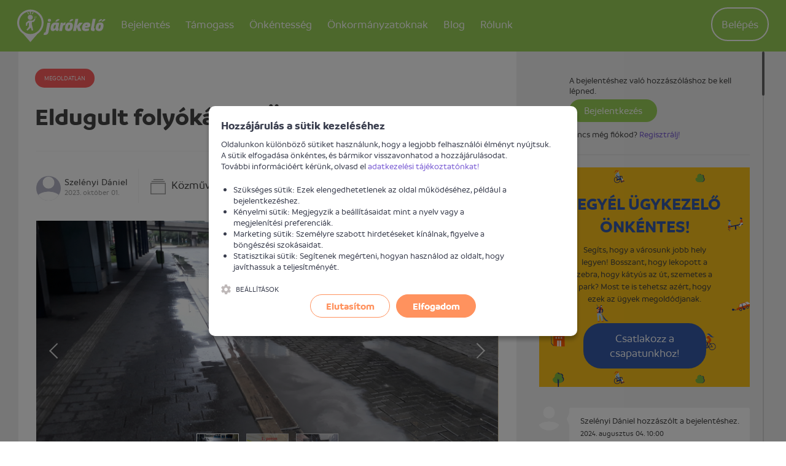

--- FILE ---
content_type: text/html; charset=UTF-8
request_url: https://jarokelo.hu/bejelentesek/budapest/131250/eldugult-folyokak-a-koki-n-20
body_size: 13773
content:

<!DOCTYPE html>
<html lang="hu">
<head>
    <title>Eldugult folyókák a KÖKI-n 2.0 - Járókelő.hu. Ha megosztod, megoldod. - Jarokelo.hu</title>
    <meta name="csrf-param" content="_csrf_c34af06ce6b84fd1eb22c8ce15d98e18">
<meta name="csrf-token" content="K3wAeIukPzTTTLEEOy-hBgoEvtC_GsVlPHnLJEvckvhdJUUNyfxLA7x1yEJcfJJ2bGfnkep4tAtrM6NDAYrolg==">
    <meta http-equiv="X-UA-Compatible" content="IE=edge">
    <meta charset="UTF-8"/>
    <meta name="viewport" content="width=device-width, initial-scale=1">
    <meta name="format-detection" content="telephone=no">
    <meta name="theme-color" content="#ffffff">
    <link rel="apple-touch-icon" sizes="180x180" href="/apple-touch-icon.png">
    <link rel="icon" type="image/png" href="/favicon-32x32.png" sizes="32x32">
    <link rel="icon" type="image/png" href="/favicon-16x16.png" sizes="16x16">
    <link rel="manifest" href="/manifest.json">
    <link rel="mask-icon" href="/safari-pinned-tab.svg" color="#5bbad5">
        <!-- Global site tag (gtag.js) - Google Analytics -->
    <script async src="https://www.googletagmanager.com/gtag/js?id=G-BE35YLZG64"></script>
    <script>
        window.dataLayer = window.dataLayer || [];
        function gtag(){dataLayer.push(arguments);}
        gtag('js', new Date());
        gtag('config', 'G-BE35YLZG64');
    </script>
    <meta name="author" content="Járókelő Egyesület">
<meta property="og:site_name" content="www.jarokelo.hu">
<meta property="og:title" content="Eldugult folyókák a KÖKI-n 2.0">
<meta name="description" content="FRISSÍTÉS: 2024.07.03.

Bejelentő válasza:
„Köszönöm a kiigazítást! Újabb megjegyzésem szolgáltató irányába: : ELDUGULTAK a folyókák, amint ahogy az már teljesen természetesnek tekintett körülmény az elmúlt években. Abban reménykedtem, hogy az elmúlt mintegy 4,5 év beszélgetése során ezt már sikerült értelmezni, de úgy látszik nem (Eredeti bejelentés: 2019. december 13. | https://jarokelo.hu/bejelentesek/budapest/56388/eldugult-folyokak-a-koki-n)

Tehát még egyszer kérném szépen, hogy a folyókák KITISZTÍTÁSÁRÓL szíveskedjenek intézkedni, köszönöm!”

-----

FRISSÍTÉS: 2024.05.31.

Bejelentő hozzászólása:
„Természetesen nem történt semmi.”

-----

Tisztelt Illetékes!


A jól bevált szokásoknak megfelelően, annak adekvát következményeként esőzéskor ismételten áll a tenger a Köki-n.

A jól ismert előzmények itt:
Eldugult folyókák a KÖKI-n
https://jarokelo.hu/bejelentesek/budapest/56388/eldugult-folyokak-a-koki-n

Nyilván a nyár végi, egyébként dicséretes nagytakarítás alkalmával nem sikerült a folyókákat is kitakarítani, pedig az FKF szakemberei pont ott álltak a pontosan megfelelő géppel a területen, lásd a cikkben: [Nyári nagytakarítást tartottak a KöKi-n - https://uj.kispest.hu/hirek/12299-nyari-nagytakaritast-tartottak-a-koki-n] 3. kép a cikkben, amit ide is betettem. De hát ugye a TMK fogalma manapság már nem ismeretes.

És akkor arról meg nyilván senki nem akar tudomást venni, hogy ez a vízállás milyen módon károsítja a buszok alatt futó burkolatot, stílszerűen mondva tengernyi plusz költséget okozva.

Megjegyzem, a 2. peron ügyében emlékezetes, hogy milyen arrogáns és a helyzetével visszaélő módon rázott le az illetékes:
Eldugult folyókák a KÖKI-n II. 2.0
https://jarokelo.hu/bejelentesek/budapest/72746/eldugult-folyokak-a-koki-n-ii

Ott sem változott és minden bizonnyal soha nem is fog, a helyzet.

Kérem a hiba elhárításáról intézkedni szíveskedjenek!

Tisztelettel:
Szelényi Dániel">
<meta property="og:description" content="FRISSÍTÉS: 2024.07.03.

Bejelentő válasza:
„Köszönöm a kiigazítást! Újabb megjegyzésem szolgáltató irányába: : ELDUGULTAK a folyókák, amint ahogy az már teljesen természetesnek tekintett körülmény az elmúlt években. Abban reménykedtem, hogy az elmúlt mintegy 4,5 év beszélgetése során ezt már sikerült értelmezni, de úgy látszik nem (Eredeti bejelentés: 2019. december 13. | https://jarokelo.hu/bejelentesek/budapest/56388/eldugult-folyokak-a-koki-n)

Tehát még egyszer kérném szépen, hogy a folyókák KITISZTÍTÁSÁRÓL szíveskedjenek intézkedni, köszönöm!”

-----

FRISSÍTÉS: 2024.05.31.

Bejelentő hozzászólása:
„Természetesen nem történt semmi.”

-----

Tisztelt Illetékes!


A jól bevált szokásoknak megfelelően, annak adekvát következményeként esőzéskor ismételten áll a tenger a Köki-n.

A jól ismert előzmények itt:
Eldugult folyókák a KÖKI-n
https://jarokelo.hu/bejelentesek/budapest/56388/eldugult-folyokak-a-koki-n

Nyilván a nyár végi, egyébként dicséretes nagytakarítás alkalmával nem sikerült a folyókákat is kitakarítani, pedig az FKF szakemberei pont ott álltak a pontosan megfelelő géppel a területen, lásd a cikkben: [Nyári nagytakarítást tartottak a KöKi-n - https://uj.kispest.hu/hirek/12299-nyari-nagytakaritast-tartottak-a-koki-n] 3. kép a cikkben, amit ide is betettem. De hát ugye a TMK fogalma manapság már nem ismeretes.

És akkor arról meg nyilván senki nem akar tudomást venni, hogy ez a vízállás milyen módon károsítja a buszok alatt futó burkolatot, stílszerűen mondva tengernyi plusz költséget okozva.

Megjegyzem, a 2. peron ügyében emlékezetes, hogy milyen arrogáns és a helyzetével visszaélő módon rázott le az illetékes:
Eldugult folyókák a KÖKI-n II. 2.0
https://jarokelo.hu/bejelentesek/budapest/72746/eldugult-folyokak-a-koki-n-ii

Ott sem változott és minden bizonnyal soha nem is fog, a helyzet.

Kérem a hiba elhárításáról intézkedni szíveskedjenek!

Tisztelettel:
Szelényi Dániel">
<meta property="og:app_id" content="1057533497615199">
<meta property="og:type" content="article">
<meta property="og:image" content="https://d1mkxvwtzddm9n.cloudfront.net/root/production/report/131/131250/medium/681681-651952f00dfee.jpg?1696158448">
<meta property="og:latitude" content="47.46303665">
<meta property="og:longitude" content="19.14888808">
<meta property="place:location:latitude" content="47.46303665">
<meta property="place:location:longitude" content="19.14888808">
<link href="/assets/b008201f/308ccb96/normalize-css/normalize.css" rel="stylesheet">
<link href="/assets/b008201f/308ccb96/dropzone/dist/basic.css" rel="stylesheet">
<link href="/assets/b008201f/308ccb96/dropzone/dist/dropzone.css" rel="stylesheet">
<link href="/assets/b008201f/308ccb96/lightgallery/dist/css/lightgallery.min.css" rel="stylesheet">
<link href="/assets/b008201f/308ccb96/owl.carousel/dist/assets/owl.carousel.min.css" rel="stylesheet">
<link href="/assets/b008201f/308ccb96/owl.carousel/dist/assets/owl.theme.default.min.css" rel="stylesheet">
<link href="/assets/b008201f/308ccb96/malihu-custom-scrollbar-plugin/jquery.mCustomScrollbar.min.css" rel="stylesheet">
<link href="/assets/3c942a11/efb3c8be/css/flex.css" rel="stylesheet">
<link href="/assets/3c942a11/efb3c8be/css/style.css" rel="stylesheet">
<link href="https://api.mapbox.com/mapbox-gl-js/v3.17.0/mapbox-gl.css" rel="stylesheet">
<link href="/assets/3c942a11/efb3c8be/css/cookienoticepro/cookienoticepro.style.css" rel="stylesheet">
<script>window.mapboxToken="pk.eyJ1IjoiamFyb2tlbG8iLCJhIjoiY2szazQzazF5MG5wYTNtbGNxN29kMTRjYSJ9.8w4KdMcFh1Xd9XP8-1W5mg";</script>    <script>
        var baseUrl = 'https://jarokelo.hu';
        var loaderMessage = 'Loading...';
    </script>
</head>
<body class="body--light">
    <script>
        window.fbAsyncInit = function() {
            FB.init({
                appId      : '1057533497615199',
                xfbml      : true,
                version    : 'v3.2'
            });
        };
    </script>
<div id="fb-root"></div>
<script async defer crossorigin="anonymous" src="https://connect.facebook.net/en_US/sdk.js"></script>


<!-- Google Tag Manager -->
<noscript><iframe src="//www.googletagmanager.com/ns.html?id=GTM-59SK63" height="0" width="0" style="display:none;visibility:hidden"></iframe></noscript>
<script>(function(w,d,s,l,i){w[l]=w[l]||[];w[l].push(
        {'gtm.start': new Date().getTime(),event:'gtm.js'}
    );var f=d.getElementsByTagName(s)[0],
        j=d.createElement(s),dl=l!='dataLayer'?'&l='+l:'';j.async=true;j.src=
        '//www.googletagmanager.com/gtm.js?id='+i+dl;f.parentNode.insertBefore(j,f);
    })(window,document,'script','dataLayer','GTM-59SK63');</script>
<!-- End Google Tag Manager -->

<script>window.mapInitData = {"selectors":{"map":"#map"},"zoom":16,"center":{"lat":47.46303665,"lng":19.14888808},"containerClass":"report__map__media","static":{"alt":"Eldugult folyókák a KÖKI-n 2.0 bejelentés helye"}};</script><header class="header">
    <div class="container print--hidden">
        <div class="header__user-menu">
            <a href="" class="header__user-menu__navigation-icon js--toggle-navigation">
                <svg class="icon"><use xlink:href="/assets/3c942a11/efb3c8be/images/icons.svg#icon-menu"></use></svg>            </a>

            <a href="https://jarokelo.hu/bejelentkezes" class="header__user-menu__menu-icon">
                <svg class="icon"><use xlink:href="/assets/3c942a11/efb3c8be/images/icons.svg#icon-circle-user"></use></svg>            </a>

            <ul id="w1" class="header__user-menu__list nav"><li class="header__user-menu__item"><a class="header__user-menu__link header__user-menu__link--button" href="https://jarokelo.hu/bejelentkezes">Belépés</a></li></ul>        </div>

        <h1 class="logo logo--default">
            <span class="visuallyhidden">Járókelő</span>
            <a href="https://jarokelo.hu/">
                <svg class="logo__image"><use xlink:href="/assets/3c942a11/efb3c8be/images/icons.svg#icon-logo"></use></svg>            </a>
        </h1>

        
<nav class="navigation">
    <h2 class="visuallyhidden">Navigáció</h2>

    <a href="" class="navigation__close js--toggle-navigation">
        <svg class="navigation__close__icon"><use xlink:href="/assets/3c942a11/efb3c8be/images/icons.svg#icon-close"></use></svg>    </a>

            <div class="user">
            <p class="user__text">Profilod megtekintéséhez lépj be</p>
            <a href="https://jarokelo.hu/bejelentkezes" class="button button--large button--primary">
                Belépés            </a>
        </div>
    
    <ul class="navigation__list"><li class="navigation__item dropdown navigation-dropdown"><a class="navigation__link" href="#">Bejelentés<span class="hidden--desktop icon-container icon-down"><svg class="icon icon--large icon--before back-to-top__icon"><use xlink:href="/assets/3c942a11/efb3c8be/images/icons.svg#icon-chevron-down"></use></svg></span><span class="hidden--desktop icon-container icon-up"><svg class="icon icon--large icon--before back-to-top__icon"><use xlink:href="/assets/3c942a11/efb3c8be/images/icons.svg#icon-chevron-up"></use></svg></span></a><div class="dropdown-content dropdown-participate" style="left: -17%">
                    <ul class="dropdown-menu">
                        <li class="navigation__item"><a class="navigation__link" href="https://jarokelo.hu/problema-bejelentese">Bejelentést teszek</a></li>
<li class="navigation__item"><a class="navigation__link" href="https://jarokelo.hu/problema-bejelentese/hogyan-mukodik">Mi történik a bejelentésemmel?</a></li>
<li class="navigation__item"><a class="navigation__link" href="https://jarokelo.hu/bejelentesek/terkep">Térképes kereső</a></li>
<li class="navigation__item"><a class="navigation__link" href="https://jarokelo.hu/bejelentesek">Korábbi bejelentések</a></li>
                    </ul>
                </div></li>
<li></li>
<li class="navigation__item dropdown navigation-dropdown"><a class="navigation__link" href="#">Támogass<span class="hidden--desktop icon-container icon-down"><svg class="icon icon--large icon--before back-to-top__icon"><use xlink:href="/assets/3c942a11/efb3c8be/images/icons.svg#icon-chevron-down"></use></svg></span><span class="hidden--desktop icon-container icon-up"><svg class="icon icon--large icon--before back-to-top__icon"><use xlink:href="/assets/3c942a11/efb3c8be/images/icons.svg#icon-chevron-up"></use></svg></span></a><div class="dropdown-content dropdown-participate" style="left: -17%">
                    <ul class="dropdown-menu">
                        <li class="navigation__item"><a class="navigation__link" href="https://jarokelo.hu/tamogass">Magánszemélyként segítek</a></li>
<li class="navigation__item"><a class="navigation__link" href="https://jarokelo.hu/vallalatok">Vállalatként segítek</a></li>
<li class="navigation__item"><a class="navigation__link" href="https://jarokelo.hu/tamogass/partnerek-es-tamogatok">Támogatók és partnerek</a></li>
<li class="navigation__item"><a class="navigation__link" href="https://jarokelo.hu/tamogass/egyszazalek">1%</a></li>
                    </ul>
                </div></li>
<li class="navigation__item"><a class="navigation__link" href="https://jarokelo.hu/csatlakozz">Önkéntesség</a></li>
<li class="navigation__item dropdown navigation-dropdown"><a class="navigation__link" href="#">Önkormányzatoknak<span class="hidden--desktop icon-container icon-down"><svg class="icon icon--large icon--before back-to-top__icon"><use xlink:href="/assets/3c942a11/efb3c8be/images/icons.svg#icon-chevron-down"></use></svg></span><span class="hidden--desktop icon-container icon-up"><svg class="icon icon--large icon--before back-to-top__icon"><use xlink:href="/assets/3c942a11/efb3c8be/images/icons.svg#icon-chevron-up"></use></svg></span></a><div class="dropdown-content dropdown-participate" style="left: -17%">
                    <ul class="dropdown-menu">
                        <li class="navigation__item"><a class="navigation__link" href="https://jarokelo.hu/tamogass/onkormanyzatoknak">Önkormányzati partnerség</a></li>
<li class="navigation__item hide--last-1"><a class="navigation__link" href="https://egeszsegesutcak.hu/" target="_blank">Egészséges utcák</a></li>
                    </ul>
                </div></li>
<li class="navigation__item hide--last-1"><a class="navigation__link" href="https://jarokelo.hu/blog">Blog</a></li>
<li class="navigation__item dropdown navigation-dropdown"><a class="navigation__link" href="#">Rólunk<span class="hidden--desktop icon-container icon-down"><svg class="icon icon--large icon--before back-to-top__icon"><use xlink:href="/assets/3c942a11/efb3c8be/images/icons.svg#icon-chevron-down"></use></svg></span><span class="hidden--desktop icon-container icon-up"><svg class="icon icon--large icon--before back-to-top__icon"><use xlink:href="/assets/3c942a11/efb3c8be/images/icons.svg#icon-chevron-up"></use></svg></span></a><div class="dropdown-content dropdown-participate" style="left: -35%">
                    <ul class="dropdown-menu">
                        <li class="navigation__item"><a class="navigation__link" href="https://jarokelo.hu/rolunk/mire-jo-a-jarokelo">Mire jó a Járókelő?</a></li>
<li class="navigation__item"><a class="navigation__link" href="https://jarokelo.hu/rolunk/csapat">A csapat</a></li>
<li class="navigation__item"><a class="navigation__link" href="https://jarokelo.hu/rolunk/kapcsolat">Kapcsolat</a></li>
                    </ul>
                </div></li></ul>
</nav>

<script>
    function initDropdown() {
        $('.navigation-dropdown').click(function() {
            $(this).find('.dropdown-participate').toggleClass('active');
            $(this).find('.icon-up').toggleClass('active');
            $(this).find('.icon-down').toggleClass('inactive');
        });
    }
</script>

    </div>
</header>

<main>
        <div class="alert-flashes"></div>    
    
<section class="section--grey">
    <article class="report custom-col">
        <div class="container row">
            <div id="report-description" class="col-xs-12 col-md-8 col-lg-8 fixed-breakpoint-md">
                                <header class="report__header">
                    <span class="badge badge--unresolved">
                        Megoldatlan                    </span>
                    <h1 class="report__title heading heading--2">Eldugult folyókák a KÖKI-n 2.0</h1>
                </header>

                <ul class="report__tabs__header">
                    <li class="report__tabs__header__item">
                        <a class="report__tabs__header__link report__tabs__header__link--active" href="#details">Információk</a>
                    </li>
                    <li class="report__tabs__header__item">
                        <a class="report__tabs__header__link" href="#comments">
                            Hozzászólások                            <span class="report__tabs__header__count">(11)</span>
                        </a>
                    </li>
                </ul>

                <div tab="details" class="report__tabs__content report__tabs__content--details report__tabs__content--active">
                    <div class="report__content">

                        <div class="report__details">
                            <div class="report__reporter">
                                <div class="report__reporterimg">
                                    <img src="/images/user/user.png" alt="" class="report__reporter__media" />
                                </div>
                                <div
                                    class="report__author"><a class="link link--black" href="https://jarokelo.hu/felhasznalok/911">Szelényi Dániel</a></div>
                                <time class="report__date">2023. október 01.</time>
                            </div>

                            <div class="report__category">
                                <svg class="report__category__icon icon"><use xlink:href="/assets/3c942a11/efb3c8be/images/icons.svg#icon-category"></use></svg>                                <a class="link link--black" href="https://jarokelo.hu/bejelentesek?category=15">Közművek</a>                            </div>
                                                            <div class="report__institution">
                                    <svg class="report__institution__icon icon"><use xlink:href="/assets/3c942a11/efb3c8be/images/icons.svg#icon-institution"></use></svg>                                    <a class="link link--black" href="https://jarokelo.hu/bejelentesek/budapest?institution=29">BKK Budapesti Közlekedési Központ</a>                                </div>
                                                    </div>

                        
                        
                                                    <div class="report__media-container">
                                <div class="report__media owl-carousel" data-slider-id="report">
                                                                            <a href="https://d1mkxvwtzddm9n.cloudfront.net/root/production/report/131/131250/681681-651952f00dfee.jpg?1696158448" data-exthumbimage="https://d1mkxvwtzddm9n.cloudfront.net/root/production/report/131/131250/medium/681681-651952f00dfee.jpg?1696158448" class="report__media__item unwrap" title="Eldugult folyókák a KÖKI-n 2.0">
                                            <div class="report__media__item__wrapper">
                                                <div class="report__media__item__img" style="background-image: url(https://d1mkxvwtzddm9n.cloudfront.net/root/production/report/131/131250/medium/681681-651952f00dfee.jpg?1696158448);"></div>
                                            </div>
                                        </a>
                                                                                <a href="https://d1mkxvwtzddm9n.cloudfront.net/root/production/report/131/131250/681682-651952f2977a9.JPG?1696158450" data-exthumbimage="https://d1mkxvwtzddm9n.cloudfront.net/root/production/report/131/131250/medium/681682-651952f2977a9.JPG?1696158450" class="report__media__item unwrap" title="Eldugult folyókák a KÖKI-n 2.0">
                                            <div class="report__media__item__wrapper">
                                                <div class="report__media__item__img" style="background-image: url(https://d1mkxvwtzddm9n.cloudfront.net/root/production/report/131/131250/medium/681682-651952f2977a9.JPG?1696158450);"></div>
                                            </div>
                                        </a>
                                                                                <a href="https://d1mkxvwtzddm9n.cloudfront.net/root/production/report/131/131250/681683-651952f3824b3.jpg?1696158451" data-exthumbimage="https://d1mkxvwtzddm9n.cloudfront.net/root/production/report/131/131250/medium/681683-651952f3824b3.jpg?1696158451" class="report__media__item unwrap" title="Eldugult folyókák a KÖKI-n 2.0">
                                            <div class="report__media__item__wrapper">
                                                <div class="report__media__item__img" style="background-image: url(https://d1mkxvwtzddm9n.cloudfront.net/root/production/report/131/131250/medium/681683-651952f3824b3.jpg?1696158451);"></div>
                                            </div>
                                        </a>
                                                                        </div>
                                <div class="owl-thumbs report__thumbs flex center-xs" data-slider-id="report">
                                                                            <a href="https://d1mkxvwtzddm9n.cloudfront.net/root/production/report/131/131250/681681-651952f00dfee.jpg?1696158448" data-exthumbimage="https://d1mkxvwtzddm9n.cloudfront.net/root/production/report/131/131250/medium/681681-651952f00dfee.jpg?1696158448" class="owl-thumb-item report__thumbs__item">
                                            <div class="report__thumbs__item__img" style="background-image: url(https://d1mkxvwtzddm9n.cloudfront.net/root/production/report/131/131250/medium/681681-651952f00dfee.jpg?1696158448);"></div>
                                        </a>
                                                                                <a href="https://d1mkxvwtzddm9n.cloudfront.net/root/production/report/131/131250/681682-651952f2977a9.JPG?1696158450" data-exthumbimage="https://d1mkxvwtzddm9n.cloudfront.net/root/production/report/131/131250/medium/681682-651952f2977a9.JPG?1696158450" class="owl-thumb-item report__thumbs__item">
                                            <div class="report__thumbs__item__img" style="background-image: url(https://d1mkxvwtzddm9n.cloudfront.net/root/production/report/131/131250/medium/681682-651952f2977a9.JPG?1696158450);"></div>
                                        </a>
                                                                                <a href="https://d1mkxvwtzddm9n.cloudfront.net/root/production/report/131/131250/681683-651952f3824b3.jpg?1696158451" data-exthumbimage="https://d1mkxvwtzddm9n.cloudfront.net/root/production/report/131/131250/medium/681683-651952f3824b3.jpg?1696158451" class="owl-thumb-item report__thumbs__item">
                                            <div class="report__thumbs__item__img" style="background-image: url(https://d1mkxvwtzddm9n.cloudfront.net/root/production/report/131/131250/medium/681683-651952f3824b3.jpg?1696158451);"></div>
                                        </a>
                                                                        </div>
                                <div class="owl-nav report__media__nav"></div>
                            </div>
                        
                        <p class="report__description">FRISSÍTÉS: 2024.07.03.<br />
<br />
Bejelentő válasza:<br />
„Köszönöm a kiigazítást! Újabb megjegyzésem szolgáltató irányába: : ELDUGULTAK a folyókák, amint ahogy az már teljesen természetesnek tekintett körülmény az elmúlt években. Abban reménykedtem, hogy az elmúlt mintegy 4,5 év beszélgetése során ezt már sikerült értelmezni, de úgy látszik nem (Eredeti bejelentés: 2019. december 13. | <a href="https://jarokelo.hu/bejelentesek/budapest/56388/eldugult-folyokak-a-koki-n)" data-pjax=0 class="link--default link--info" rel="nofollow" target="_blank" title="https://jarokelo.hu/bejelentesek/budapest/56388/eldugult-folyokak-a-koki-n)">https://jarokelo.hu/bejelentesek/budapest/56388/eldugult-folyokak-a-koki-n)</a><br />
<br />
Tehát még egyszer kérném szépen, hogy a folyókák KITISZTÍTÁSÁRÓL szíveskedjenek intézkedni, köszönöm!”<br />
<br />
-----<br />
<br />
FRISSÍTÉS: 2024.05.31.<br />
<br />
Bejelentő hozzászólása:<br />
„Természetesen nem történt semmi.”<br />
<br />
-----<br />
<br />
Tisztelt Illetékes!<br /><br />A jól bevált szokásoknak megfelelően, annak adekvát következményeként esőzéskor ismételten áll a tenger a Köki-n.<br />
<br />
A jól ismert előzmények itt:<br />
Eldugult folyókák a KÖKI-n<br />
<a href="https://jarokelo.hu/bejelentesek/budapest/56388/eldugult-folyokak-a-koki-n" data-pjax=0 class="link--default link--info" rel="nofollow" target="_blank" title="https://jarokelo.hu/bejelentesek/budapest/56388/eldugult-folyokak-a-koki-n">https://jarokelo.hu/bejelentesek/budapest/56388/eldugult-folyokak-a-koki-n</a><br />
<br />
Nyilván a nyár végi, egyébként dicséretes nagytakarítás alkalmával nem sikerült a folyókákat is kitakarítani, pedig az FKF szakemberei pont ott álltak a pontosan megfelelő géppel a területen, lásd a cikkben: [Nyári nagytakarítást tartottak a KöKi-n - <a href="https://uj.kispest.hu/hirek/12299-nyari-nagytakaritast-tartottak-a-koki-n]" data-pjax=0 class="link--default link--info" rel="nofollow" target="_blank" title="https://uj.kispest.hu/hirek/12299-nyari-nagytakaritast-tartottak-a-koki-n]">https://uj.kispest.hu/hirek/12299-nyari-nagytakaritast-tartottak-a-koki-n]</a> 3. kép a cikkben, amit ide is betettem. De hát ugye a TMK fogalma manapság már nem ismeretes.<br />
<br />
És akkor arról meg nyilván senki nem akar tudomást venni, hogy ez a vízállás milyen módon károsítja a buszok alatt futó burkolatot, stílszerűen mondva tengernyi plusz költséget okozva.<br />
<br />
Megjegyzem, a 2. peron ügyében emlékezetes, hogy milyen arrogáns és a helyzetével visszaélő módon rázott le az illetékes:<br />
Eldugult folyókák a KÖKI-n II. 2.0<br />
<a href="https://jarokelo.hu/bejelentesek/budapest/72746/eldugult-folyokak-a-koki-n-ii" data-pjax=0 class="link--default link--info" rel="nofollow" target="_blank" title="https://jarokelo.hu/bejelentesek/budapest/72746/eldugult-folyokak-a-koki-n-ii">https://jarokelo.hu/bejelentesek/budapest/72746/eldugult-folyokak-a-koki-n-ii</a><br />
<br />
Ott sem változott és minden bizonnyal soha nem is fog, a helyzet.<br />
<br />
Kérem a hiba elhárításáról intézkedni szíveskedjenek!<br />
<br />
Tisztelettel:<br />
Szelényi Dániel</p>

                        
                        <div class="report__map">
                            <div class="report__location">
                                <svg class="report__location__icon icon"><use xlink:href="/assets/3c942a11/efb3c8be/images/icons.svg#icon-poi"></use></svg>                                <div class="report__location__title">Probléma helyszíne</div>
                                <address class="report__location__address">
                                    Budapest                                    <span
                                        class="report__location__address__district">XIX. kerület, Kispest,  Kőbánya-Kispest M</span>
                                </address>
                            </div>
                            
<div id="map" class="report__map__media">
            <div class="js-mapbox-static-image__wrapper">
            <img
                class="js-mapbox-static-image"
                src="https://api.mapbox.com/styles/v1/mapbox/streets-v12/static/pin-l+f03000(19.14888808,47.46303665)/19.14888808,47.46303665,16/752x454?access_token=pk.eyJ1IjoiamFyb2tlbG8iLCJhIjoiY2szazQzazF5MG5wYTNtbGNxN29kMTRjYSJ9.8w4KdMcFh1Xd9XP8-1W5mg"
                alt="Eldugult folyókák a KÖKI-n 2.0 bejelentés helye"
            />
            <div class="js-mapbox-static-image__overlay"
                role="button"
                aria-label="Térkép betöltése"
                tabindex="0">
                <span class="js-mapbox-static-image__overlay-text">Térkép betöltéséhez kattints</span>
            </div>
        </div>
    </div>
                        </div>

                        <section class="report__social clearfix">
                            <div class="row">
                                <div class="report__follow__container col-xs-12 col-lg-4">
                                    <div class="report__buttons">
                                        <h3 class="report__section-title">Ha megosztod, megoldod.</h3>
                                        <br>
                                        <a href="https://twitter.com/intent/tweet?text=Eldugult+foly%C3%B3k%C3%A1k+a+K%C3%96KI-n+2.0&via=jarokelohu&url=https%3A%2F%2Fjarokelo.hu%2Fbejelentesek%2Fbudapest%2F131250%2Feldugult-folyokak-a-koki-n-20" class="button button--social button--twitter">
                                            <svg class="icon"><use xlink:href="/assets/3c942a11/efb3c8be/images/icons.svg#icon-twitter"></use></svg>                                        </a>
                                        <a href="" class="button button--social button--facebook button--facebook--share">
                                            <svg class="icon"><use xlink:href="/assets/3c942a11/efb3c8be/images/icons.svg#icon-facebook-alt"></use></svg>                                        </a>
                                    </div>
                                </div>
                                <div class="report__follow__container col-xs-12 col-lg-8">
                                                                    </div>
                            </div>
                        </section>
                    </div>
                </div>
            </div>
            <div class="col-xs-12 col-md-4 col-lg-4 fixed-breakpoint-md">
                <section id="comments-sidebar" tab="comments" class="report__tabs__content report__tabs__content--comments">
                    <h3 class="visuallyhidden">Hozzászólások</h3>
                                            
<div id="template-source"></div>
<div class="form report__form fixed-max-width">
        <form id="w0" class="init-loader" action="/bejelentesek/budapest/131250/eldugult-folyokak-a-koki-n-20" method="post" data-pjax="0" enctype="multipart/form-data">
<input type="hidden" name="_csrf_c34af06ce6b84fd1eb22c8ce15d98e18" value="K3wAeIukPzTTTLEEOy-hBgoEvtC_GsVlPHnLJEvckvhdJUUNyfxLA7x1yEJcfJJ2bGfnkep4tAtrM6NDAYrolg==">            <div class="comment__login">
            <p>A bejelentéshez való hozzászóláshoz be kell lépned.</p>
            <a class="button button--small button--success" href="https://jarokelo.hu/bejelentkezes">Bejelentkezés</a>            <p>
                 Nincs még fiókod? <a class="link link--info" href="https://jarokelo.hu/regisztracio">Regisztrálj!</a>            </p>
        </div>
        </form></div>
                    
                    <div id="report-activity-list" data-pjax-container="" data-pjax-timeout="10000">    <ul class="list list--comments">
                    
<style>
    .cta_box_iframe {
        width: 100%;
        padding-left: 22px;
        margin-top: 20px;
    }
</style>

<iframe class="cta_box_iframe" height="365px" frameBorder="0" src="https://jarokelo.hu/report/cta-box"></iframe>
    <div id="page-pjax-container-1616903" data-pjax-container="" data-pjax-push-state data-pjax-timeout="1000">    <li class="comment comment--default" data-id="1616903">
        <img class="comment__media" src="/images/user/user.png" alt="">        <div class="comment__body">
            <p class="comment__message">
                <a class="link link--black" href="https://jarokelo.hu/felhasznalok/911">Szelényi Dániel</a> hozzászólt a bejelentéshez.            </p>
            <time class="comment__date">2024. augusztus 04. 10:00</time>

            <div class="comment__text">
                <div><span>Kedves amninok!<br />
<br />
Kérem az ügy újra nyitását, és újra küldését az illetékesnek, tekintettel arra, hogy az ügy 1 éves határideje még nem járt le. Véleményem szerint az nem elég indoklás a lezárásra, hog</span><span class="more-sign" data-id="1616903">...</span></div><button type="button" class="comment__more ajax-modal init-loader" data-id="1616903" data-url="https://jarokelo.hu/bejelentesek/komment/1616903">Teljes szöveg megjelenítése<svg class="icon"><use xlink:href="/assets/3c942a11/efb3c8be/images/icons.svg#icon-chevron-down"></use></svg></button>            </div>

            
<div class="comment__pictures">
    </div>

<ul class="comment__attachments">
    </ul>

            <div class="comment__actions">
                <form id="report-rating-form-1616903" action="/report/rating?reportId=131250" method="post" data-pjax="1">
<input type="hidden" name="_csrf_c34af06ce6b84fd1eb22c8ce15d98e18" value="K3wAeIukPzTTTLEEOy-hBgoEvtC_GsVlPHnLJEvckvhdJUUNyfxLA7x1yEJcfJJ2bGfnkep4tAtrM6NDAYrolg=="><input type="hidden" name="activityId" value="1616903">
<button type="submit" name="state" value="1" class="comment__actions__button comment__actions__button--like" disabled="disabled">
    <svg class="icon"><use xlink:href="/assets/3c942a11/efb3c8be/images/icons.svg#icon-like"></use></svg>    0</button>
<button type="submit" name="state" value="0" class="comment__actions__button comment__actions__button--dislike" disabled="disabled">
    <svg class="icon"><use xlink:href="/assets/3c942a11/efb3c8be/images/icons.svg#icon-dislike"></use></svg>    0</button>

</form>            </div>
        </div>
    </li>
    </div>                <div id="page-pjax-container-1615697" data-pjax-container="" data-pjax-push-state data-pjax-timeout="1000">    <li class="comment comment--default" data-id="1615697">
        <img class="comment__media" src="/files/admin/3016-6900c704612fe.png" alt="">        <div class="comment__body">
            <p class="comment__message">
                Szalai Krisztina lezárta a bejelentést <em>Megoldatlan</em> eredménnyel. Oka: Megoldhatatlan.            </p>
            <time class="comment__date">2024. augusztus 02. 13:57</time>

            <div class="comment__text">
                A probléma a bejelentéstől számított 1 éven belül várhatóan nem oldódik meg, így az belső szabályunk értelmében megoldhatatlan.            </div>

            
<div class="comment__pictures">
    </div>

<ul class="comment__attachments">
    </ul>

            <div class="comment__actions">
                <form id="report-rating-form-1615697" action="/report/rating?reportId=131250" method="post" data-pjax="1">
<input type="hidden" name="_csrf_c34af06ce6b84fd1eb22c8ce15d98e18" value="K3wAeIukPzTTTLEEOy-hBgoEvtC_GsVlPHnLJEvckvhdJUUNyfxLA7x1yEJcfJJ2bGfnkep4tAtrM6NDAYrolg=="><input type="hidden" name="activityId" value="1615697">
<button type="submit" name="state" value="1" class="comment__actions__button comment__actions__button--like" disabled="disabled">
    <svg class="icon"><use xlink:href="/assets/3c942a11/efb3c8be/images/icons.svg#icon-like"></use></svg>    0</button>
<button type="submit" name="state" value="0" class="comment__actions__button comment__actions__button--dislike" disabled="disabled">
    <svg class="icon"><use xlink:href="/assets/3c942a11/efb3c8be/images/icons.svg#icon-dislike"></use></svg>    0</button>

</form>            </div>
        </div>
    </li>
    </div>                <div id="page-pjax-container-1615682" data-pjax-container="" data-pjax-push-state data-pjax-timeout="1000">    <li class="comment comment--default" data-id="1615682">
        <img class="comment__media" src="/images/institution/placeholder.png" alt="">        <div class="comment__body">
            <p class="comment__message">
                BKK Budapesti Közlekedési Központ válasza megérkezett az üggyel kapcsolatban.            </p>
            <time class="comment__date">2024. augusztus 02. 13:45</time>

            <div class="comment__text">
                <div><span><br />
Ügyszám: 0038/0031201/2024<br />
<br />
<a class="link--default link--info link link--cutted" href="mailto:budapest@jarokelo.hu" title="budapest@jarokelo.hu" rel="nofollow" target="_blank">budapest@jarokelo.hu</a><br />
<br />
Tárgy: tájékoztatás<br />
<br />
JAROKELO-BUDAPEST-00131250<br />
<br />
Tisztelt Ügyfelünk!<br />
<br />
Nagyon köszönjük a megkeresését, mellyel kapcsolatban tájékoztatjuk, hogy a BK</span><span class="more-sign" data-id="1615682">...</span></div><button type="button" class="comment__more ajax-modal init-loader" data-id="1615682" data-url="https://jarokelo.hu/bejelentesek/komment/1615682">Teljes szöveg megjelenítése<svg class="icon"><use xlink:href="/assets/3c942a11/efb3c8be/images/icons.svg#icon-chevron-down"></use></svg></button>            </div>

            
<div class="comment__pictures">
    </div>

<ul class="comment__attachments">
    </ul>

            <div class="comment__actions">
                <form id="report-rating-form-1615682" action="/report/rating?reportId=131250" method="post" data-pjax="1">
<input type="hidden" name="_csrf_c34af06ce6b84fd1eb22c8ce15d98e18" value="K3wAeIukPzTTTLEEOy-hBgoEvtC_GsVlPHnLJEvckvhdJUUNyfxLA7x1yEJcfJJ2bGfnkep4tAtrM6NDAYrolg=="><input type="hidden" name="activityId" value="1615682">
<button type="submit" name="state" value="1" class="comment__actions__button comment__actions__button--like" disabled="disabled">
    <svg class="icon"><use xlink:href="/assets/3c942a11/efb3c8be/images/icons.svg#icon-like"></use></svg>    0</button>
<button type="submit" name="state" value="0" class="comment__actions__button comment__actions__button--dislike" disabled="disabled">
    <svg class="icon"><use xlink:href="/assets/3c942a11/efb3c8be/images/icons.svg#icon-dislike"></use></svg>    0</button>

</form>            </div>
        </div>
    </li>
    </div>                <li class="comment comment--activity">
                    <img src=/assets/3c942a11/efb3c8be/images/precognox_color_icon.png alt="" class="comment__media">
                    <div class="comment__body">
                        <p class="comment__message">
                            Az illetékes válaszának megoldópontszáma: <b>1</b>.                            <a class="link link--info" href="/rolunk/megoldopontszam" data-pjax="0">Mi ez?</a>                        </p>
                        <time class="comment__date">2024. augusztus 02. 13:45</time>
                    </div>
                </li>
                            <li class="comment comment--activity">
        <img src="/files/admin/3084-68ff53e4cbb3d.png" alt="" class="comment__media">
        <div class="comment__body">
                            <p class="comment__message">
                    I. Adrián elküldte az ügyet az illetékesnek: BKK Budapesti Közlekedési Központ                </p>
                        <time class="comment__date">2024. július 03. 13:23</time>
            
<div class="comment__pictures">
    </div>

<ul class="comment__attachments">
    </ul>
        </div>
    </li>
                <li class="comment comment--activity">
        <img src="/files/admin/3084-68ff53e4cbb3d.png" alt="" class="comment__media">
        <div class="comment__body">
                            <p class="comment__message">
                    I. Adrián megváltoztatta a bejelentés leírását.                </p>
                        <time class="comment__date">2024. július 03. 13:23</time>
            
<div class="comment__pictures">
    </div>

<ul class="comment__attachments">
    </ul>
        </div>
    </li>
                            <div id="page-pjax-container-1590673" data-pjax-container="" data-pjax-push-state data-pjax-timeout="1000">    <li class="comment comment--default" data-id="1590673">
        <img class="comment__media" src="/images/user/user.png" alt="">        <div class="comment__body">
            <p class="comment__message">
                <a class="link link--black" href="https://jarokelo.hu/felhasznalok/911">Szelényi Dániel</a> hozzászólt a bejelentéshez.            </p>
            <time class="comment__date">2024. július 03. 11:42</time>

            <div class="comment__text">
                <div><span>Kedves adminok!<br />
<br />
Köszönöm a kiigazítást! Újabb megjegyzésem szolgáltató irányába:<br />
<br />
Nagyon jó hír / dicséretes, hogy foglalkoznak a burkolatjavítás témakörével! Itt csak zárójelesen jegyzem meg, hogy e</span><span class="more-sign" data-id="1590673">...</span></div><button type="button" class="comment__more ajax-modal init-loader" data-id="1590673" data-url="https://jarokelo.hu/bejelentesek/komment/1590673">Teljes szöveg megjelenítése<svg class="icon"><use xlink:href="/assets/3c942a11/efb3c8be/images/icons.svg#icon-chevron-down"></use></svg></button>            </div>

            
<div class="comment__pictures">
    </div>

<ul class="comment__attachments">
    </ul>

            <div class="comment__actions">
                <form id="report-rating-form-1590673" action="/report/rating?reportId=131250" method="post" data-pjax="1">
<input type="hidden" name="_csrf_c34af06ce6b84fd1eb22c8ce15d98e18" value="K3wAeIukPzTTTLEEOy-hBgoEvtC_GsVlPHnLJEvckvhdJUUNyfxLA7x1yEJcfJJ2bGfnkep4tAtrM6NDAYrolg=="><input type="hidden" name="activityId" value="1590673">
<button type="submit" name="state" value="1" class="comment__actions__button comment__actions__button--like" disabled="disabled">
    <svg class="icon"><use xlink:href="/assets/3c942a11/efb3c8be/images/icons.svg#icon-like"></use></svg>    0</button>
<button type="submit" name="state" value="0" class="comment__actions__button comment__actions__button--dislike" disabled="disabled">
    <svg class="icon"><use xlink:href="/assets/3c942a11/efb3c8be/images/icons.svg#icon-dislike"></use></svg>    0</button>

</form>            </div>
        </div>
    </li>
    </div>                <div id="page-pjax-container-1589559" data-pjax-container="" data-pjax-push-state data-pjax-timeout="1000">    <li class="comment comment--default" data-id="1589559">
        <img class="comment__media" src="/files/user/6917-68ff57a687dd2.png" alt="">        <div class="comment__body">
            <p class="comment__message">
                <a class="link link--black" href="https://jarokelo.hu/felhasznalok/6917">Járókelő Ügykezelő</a><img data-toggle="tooltip" data-placement="right" title="A Járókelő megerősítette, hogy ez egy hiteles profil." class="user-verified-icon" src="/images/user/verify_icon.png" alt="verified-profile"> hozzászólt a bejelentéshez.            </p>
            <time class="comment__date">2024. július 02. 11:00</time>

            <div class="comment__text">
                Szia Dániel!<br />
Már olvasható a válasz, köszönjük visszajelzésedet!<br />
A Járókelő csapatának nevében:<br />
Tar Julcsi            </div>

            
<div class="comment__pictures">
    </div>

<ul class="comment__attachments">
    </ul>

            <div class="comment__actions">
                <form id="report-rating-form-1589559" action="/report/rating?reportId=131250" method="post" data-pjax="1">
<input type="hidden" name="_csrf_c34af06ce6b84fd1eb22c8ce15d98e18" value="K3wAeIukPzTTTLEEOy-hBgoEvtC_GsVlPHnLJEvckvhdJUUNyfxLA7x1yEJcfJJ2bGfnkep4tAtrM6NDAYrolg=="><input type="hidden" name="activityId" value="1589559">
<button type="submit" name="state" value="1" class="comment__actions__button comment__actions__button--like" disabled="disabled">
    <svg class="icon"><use xlink:href="/assets/3c942a11/efb3c8be/images/icons.svg#icon-like"></use></svg>    0</button>
<button type="submit" name="state" value="0" class="comment__actions__button comment__actions__button--dislike" disabled="disabled">
    <svg class="icon"><use xlink:href="/assets/3c942a11/efb3c8be/images/icons.svg#icon-dislike"></use></svg>    0</button>

</form>            </div>
        </div>
    </li>
    </div>                <div id="page-pjax-container-1587705" data-pjax-container="" data-pjax-push-state data-pjax-timeout="1000">    <li class="comment comment--default" data-id="1587705">
        <img class="comment__media" src="/images/user/user.png" alt="">        <div class="comment__body">
            <p class="comment__message">
                <a class="link link--black" href="https://jarokelo.hu/felhasznalok/911">Szelényi Dániel</a> hozzászólt a bejelentéshez.            </p>
            <time class="comment__date">2024. június 30. 17:57</time>

            <div class="comment__text">
                Kedves adminok! A 2024. június 28. 16:20 dátumú illetékes válasz nem olvasható, mert lemaradt a vége!            </div>

            
<div class="comment__pictures">
    </div>

<ul class="comment__attachments">
    </ul>

            <div class="comment__actions">
                <form id="report-rating-form-1587705" action="/report/rating?reportId=131250" method="post" data-pjax="1">
<input type="hidden" name="_csrf_c34af06ce6b84fd1eb22c8ce15d98e18" value="K3wAeIukPzTTTLEEOy-hBgoEvtC_GsVlPHnLJEvckvhdJUUNyfxLA7x1yEJcfJJ2bGfnkep4tAtrM6NDAYrolg=="><input type="hidden" name="activityId" value="1587705">
<button type="submit" name="state" value="1" class="comment__actions__button comment__actions__button--like" disabled="disabled">
    <svg class="icon"><use xlink:href="/assets/3c942a11/efb3c8be/images/icons.svg#icon-like"></use></svg>    0</button>
<button type="submit" name="state" value="0" class="comment__actions__button comment__actions__button--dislike" disabled="disabled">
    <svg class="icon"><use xlink:href="/assets/3c942a11/efb3c8be/images/icons.svg#icon-dislike"></use></svg>    0</button>

</form>            </div>
        </div>
    </li>
    </div>                <li class="comment comment--activity">
        <img src="/files/admin/3008-68ff53a50c520.png" alt="" class="comment__media">
        <div class="comment__body">
                            <p class="comment__message">
                    g g megváltoztatta a bejelentés állapotát "Válaszra vár"-ról "Megoldásra vár"-ra.                </p>
                        <time class="comment__date">2024. június 28. 22:46</time>
            
<div class="comment__pictures">
    </div>

<ul class="comment__attachments">
    </ul>
        </div>
    </li>
                <div id="page-pjax-container-1586411" data-pjax-container="" data-pjax-push-state data-pjax-timeout="1000">    <li class="comment comment--default" data-id="1586411">
        <img class="comment__media" src="/images/user/user.png" alt="">        <div class="comment__body">
            <p class="comment__message">
                <a class="link link--black" href="https://jarokelo.hu/felhasznalok/911">Szelényi Dániel</a> hozzászólt a bejelentéshez.            </p>
            <time class="comment__date">2024. június 28. 22:39</time>

            <div class="comment__text">
                Kedves adminok, úgy tűnik, lemaradt a visszajelzés vége.            </div>

            
<div class="comment__pictures">
    </div>

<ul class="comment__attachments">
    </ul>

            <div class="comment__actions">
                <form id="report-rating-form-1586411" action="/report/rating?reportId=131250" method="post" data-pjax="1">
<input type="hidden" name="_csrf_c34af06ce6b84fd1eb22c8ce15d98e18" value="K3wAeIukPzTTTLEEOy-hBgoEvtC_GsVlPHnLJEvckvhdJUUNyfxLA7x1yEJcfJJ2bGfnkep4tAtrM6NDAYrolg=="><input type="hidden" name="activityId" value="1586411">
<button type="submit" name="state" value="1" class="comment__actions__button comment__actions__button--like" disabled="disabled">
    <svg class="icon"><use xlink:href="/assets/3c942a11/efb3c8be/images/icons.svg#icon-like"></use></svg>    0</button>
<button type="submit" name="state" value="0" class="comment__actions__button comment__actions__button--dislike" disabled="disabled">
    <svg class="icon"><use xlink:href="/assets/3c942a11/efb3c8be/images/icons.svg#icon-dislike"></use></svg>    0</button>

</form>            </div>
        </div>
    </li>
    </div>                <div id="page-pjax-container-1586255" data-pjax-container="" data-pjax-push-state data-pjax-timeout="1000">    <li class="comment comment--default" data-id="1586255">
        <img class="comment__media" src="/images/institution/placeholder.png" alt="">        <div class="comment__body">
            <p class="comment__message">
                BKK Budapesti Közlekedési Központ válasza megérkezett az üggyel kapcsolatban.            </p>
            <time class="comment__date">2024. június 28. 16:20</time>

            <div class="comment__text">
                <div>Ügyszám: 0038/0024910/2024<br />
Tárgy: tájékoztatás<br />
JAROKELO-BUDAPEST- 131250<br />
Tisztelt Ügyfelünk!<br />
Köszönjük megkeresését, amellyel kapcsolatban a BKV Zrt. állásfoglalásában arról tájékoztatta Társaságunkat<span class="more-sign" data-id="1586255">...</span><span class="comment__rest-part" style="display:none;" data-id="1586255">, hogy vizsgálják a lehetőségét a burkolat állapotának javítására, azonban a forráshiány miatt jelenleg csak a legszükségesebb műszaki beavatkozásokat áll módjukban elvégezni.<br />
Kérjük tájékoztatásunk szíves elfogadását.<br />
Budapest, 2024. június 28.<br />
Üdvözlettel:<br />
Budapesti Közlekedési Központ</span></div><button type="button" class="comment__more" data-id="1586255">Teljes szöveg megjelenítése<svg class="icon"><use xlink:href="/assets/3c942a11/efb3c8be/images/icons.svg#icon-chevron-down"></use></svg></button>            </div>

            
<div class="comment__pictures">
    </div>

<ul class="comment__attachments">
    </ul>

            <div class="comment__actions">
                <form id="report-rating-form-1586255" action="/report/rating?reportId=131250" method="post" data-pjax="1">
<input type="hidden" name="_csrf_c34af06ce6b84fd1eb22c8ce15d98e18" value="K3wAeIukPzTTTLEEOy-hBgoEvtC_GsVlPHnLJEvckvhdJUUNyfxLA7x1yEJcfJJ2bGfnkep4tAtrM6NDAYrolg=="><input type="hidden" name="activityId" value="1586255">
<button type="submit" name="state" value="1" class="comment__actions__button comment__actions__button--like" disabled="disabled">
    <svg class="icon"><use xlink:href="/assets/3c942a11/efb3c8be/images/icons.svg#icon-like"></use></svg>    1</button>
<button type="submit" name="state" value="0" class="comment__actions__button comment__actions__button--dislike" disabled="disabled">
    <svg class="icon"><use xlink:href="/assets/3c942a11/efb3c8be/images/icons.svg#icon-dislike"></use></svg>    0</button>

</form>            </div>
        </div>
    </li>
    </div>                <li class="comment comment--activity">
                    <img src=/assets/3c942a11/efb3c8be/images/precognox_color_icon.png alt="" class="comment__media">
                    <div class="comment__body">
                        <p class="comment__message">
                            Az illetékes válaszának megoldópontszáma: <b>1</b>.                            <a class="link link--info" href="/rolunk/megoldopontszam" data-pjax="0">Mi ez?</a>                        </p>
                        <time class="comment__date">2024. június 28. 21:40</time>
                    </div>
                </li>
                                        <li class="comment comment--activity">
        <img src="/files/admin/3008-68ff53a50c520.png" alt="" class="comment__media">
        <div class="comment__body">
                            <p class="comment__message">
                    g g elküldte az ügyet az illetékesnek: BKK Budapesti Közlekedési Központ                </p>
                        <time class="comment__date">2024. május 31. 21:39</time>
            
<div class="comment__pictures">
    </div>

<ul class="comment__attachments">
    </ul>
        </div>
    </li>
                <li class="comment comment--activity">
        <img src="/files/admin/3008-68ff53a50c520.png" alt="" class="comment__media">
        <div class="comment__body">
                            <p class="comment__message">
                    g g megváltoztatta a bejelentés leírását.                </p>
                        <time class="comment__date">2024. május 31. 21:38</time>
            
<div class="comment__pictures">
    </div>

<ul class="comment__attachments">
    </ul>
        </div>
    </li>
                <div id="page-pjax-container-1562117" data-pjax-container="" data-pjax-push-state data-pjax-timeout="1000">    <li class="comment comment--default" data-id="1562117">
        <img class="comment__media" src="/images/user/user.png" alt="">        <div class="comment__body">
            <p class="comment__message">
                <a class="link link--black" href="https://jarokelo.hu/felhasznalok/911">Szelényi Dániel</a> hozzászólt a bejelentéshez.            </p>
            <time class="comment__date">2024. május 31. 12:08</time>

            <div class="comment__text">
                Természetesen nem történt semmi.            </div>

            
<div class="comment__pictures">
    </div>

<ul class="comment__attachments">
    </ul>

            <div class="comment__actions">
                <form id="report-rating-form-1562117" action="/report/rating?reportId=131250" method="post" data-pjax="1">
<input type="hidden" name="_csrf_c34af06ce6b84fd1eb22c8ce15d98e18" value="K3wAeIukPzTTTLEEOy-hBgoEvtC_GsVlPHnLJEvckvhdJUUNyfxLA7x1yEJcfJJ2bGfnkep4tAtrM6NDAYrolg=="><input type="hidden" name="activityId" value="1562117">
<button type="submit" name="state" value="1" class="comment__actions__button comment__actions__button--like" disabled="disabled">
    <svg class="icon"><use xlink:href="/assets/3c942a11/efb3c8be/images/icons.svg#icon-like"></use></svg>    0</button>
<button type="submit" name="state" value="0" class="comment__actions__button comment__actions__button--dislike" disabled="disabled">
    <svg class="icon"><use xlink:href="/assets/3c942a11/efb3c8be/images/icons.svg#icon-dislike"></use></svg>    0</button>

</form>            </div>
        </div>
    </li>
    </div>                <li class="comment comment--activity">
        <img src="/images/user/user.png" alt="" class="comment__media">
        <div class="comment__body">
                            <p class="comment__message">
                    <a class="link link--black" href="https://jarokelo.hu/felhasznalok/911">Szelényi Dániel</a> visszajelzésére vár.                </p>
                        <time class="comment__date">2024. május 31. 00:01</time>
            
<div class="comment__pictures">
    </div>

<ul class="comment__attachments">
    </ul>
        </div>
    </li>
                <li class="comment comment--activity">
        <img src="/files/admin/3144-68ff543e5f806.png" alt="" class="comment__media">
        <div class="comment__body">
                            <p class="comment__message">
                    Járókelő Csilla megváltoztatta a bejelentés állapotát "Megerősítésre vár"-ról "Megoldásra vár"-ra.                </p>
                        <time class="comment__date">2024. február 01. 19:05</time>
            
<div class="comment__pictures">
    </div>

<ul class="comment__attachments">
    </ul>
        </div>
    </li>
                <div id="page-pjax-container-1464077" data-pjax-container="" data-pjax-push-state data-pjax-timeout="1000">    <li class="comment comment--default" data-id="1464077">
        <img class="comment__media" src="/images/user/user.png" alt="">        <div class="comment__body">
            <p class="comment__message">
                <a class="link link--black" href="https://jarokelo.hu/felhasznalok/911">Szelényi Dániel</a> hozzászólt a bejelentéshez.            </p>
            <time class="comment__date">2024. február 01. 17:53</time>

            <div class="comment__text">
                Természetesen, a szokásoknak megfelelően nem történt semmi.            </div>

            
<div class="comment__pictures">
                                <a class="" href="https://d1mkxvwtzddm9n.cloudfront.net/root/production/report/131/131250/712430-65bbcc7be3ba6.jpg?1706806395"><img class="comment__pictures__picture" src="https://d1mkxvwtzddm9n.cloudfront.net/root/production/report/131/131250/thumb/712430-65bbcc7be3ba6.jpg?1706806395" alt=""></a>            </div>

<ul class="comment__attachments">
                </ul>

            <div class="comment__actions">
                <form id="report-rating-form-1464077" action="/report/rating?reportId=131250" method="post" data-pjax="1">
<input type="hidden" name="_csrf_c34af06ce6b84fd1eb22c8ce15d98e18" value="K3wAeIukPzTTTLEEOy-hBgoEvtC_GsVlPHnLJEvckvhdJUUNyfxLA7x1yEJcfJJ2bGfnkep4tAtrM6NDAYrolg=="><input type="hidden" name="activityId" value="1464077">
<button type="submit" name="state" value="1" class="comment__actions__button comment__actions__button--like" disabled="disabled">
    <svg class="icon"><use xlink:href="/assets/3c942a11/efb3c8be/images/icons.svg#icon-like"></use></svg>    0</button>
<button type="submit" name="state" value="0" class="comment__actions__button comment__actions__button--dislike" disabled="disabled">
    <svg class="icon"><use xlink:href="/assets/3c942a11/efb3c8be/images/icons.svg#icon-dislike"></use></svg>    0</button>

</form>            </div>
        </div>
    </li>
    </div>                <li class="comment comment--activity">
        <img src="/images/user/user.png" alt="" class="comment__media">
        <div class="comment__body">
                            <p class="comment__message">
                    <a class="link link--black" href="https://jarokelo.hu/felhasznalok/911">Szelényi Dániel</a> visszajelzésére vár.                </p>
                        <time class="comment__date">2024. február 01. 00:00</time>
            
<div class="comment__pictures">
    </div>

<ul class="comment__attachments">
    </ul>
        </div>
    </li>
                <li class="comment comment--activity">
        <img src="/files/admin/3045-68ff53bab6de5.png" alt="" class="comment__media">
        <div class="comment__body">
                            <p class="comment__message">
                    Gál Miklós megváltoztatta a bejelentés állapotát "Megerősítésre vár"-ról "Megoldásra vár"-ra.                </p>
                        <time class="comment__date">2023. november 20. 08:17</time>
            
<div class="comment__pictures">
    </div>

<ul class="comment__attachments">
    </ul>
        </div>
    </li>
                <div id="page-pjax-container-1418973" data-pjax-container="" data-pjax-push-state data-pjax-timeout="1000">    <li class="comment comment--default" data-id="1418973">
        <img class="comment__media" src="/images/user/user.png" alt="">        <div class="comment__body">
            <p class="comment__message">
                <a class="link link--black" href="https://jarokelo.hu/felhasznalok/911">Szelényi Dániel</a> hozzászólt a bejelentéshez.            </p>
            <time class="comment__date">2023. november 20. 08:15</time>

            <div class="comment__text">
                <div>Kedves adminok! Azt nem értem, hogy másfél hónap alatt hogyan járt le bármilyen határidő, de azt mondhatom, hogy a pozitív hangvételű illetékes válaszlevél ellenére természetesen a jól megszokott módo<span class="more-sign" data-id="1418973">...</span><span class="comment__rest-part" style="display:none;" data-id="1418973">n nem történik semmi.</span></div><button type="button" class="comment__more" data-id="1418973">Teljes szöveg megjelenítése<svg class="icon"><use xlink:href="/assets/3c942a11/efb3c8be/images/icons.svg#icon-chevron-down"></use></svg></button>            </div>

            
<div class="comment__pictures">
    </div>

<ul class="comment__attachments">
    </ul>

            <div class="comment__actions">
                <form id="report-rating-form-1418973" action="/report/rating?reportId=131250" method="post" data-pjax="1">
<input type="hidden" name="_csrf_c34af06ce6b84fd1eb22c8ce15d98e18" value="K3wAeIukPzTTTLEEOy-hBgoEvtC_GsVlPHnLJEvckvhdJUUNyfxLA7x1yEJcfJJ2bGfnkep4tAtrM6NDAYrolg=="><input type="hidden" name="activityId" value="1418973">
<button type="submit" name="state" value="1" class="comment__actions__button comment__actions__button--like" disabled="disabled">
    <svg class="icon"><use xlink:href="/assets/3c942a11/efb3c8be/images/icons.svg#icon-like"></use></svg>    0</button>
<button type="submit" name="state" value="0" class="comment__actions__button comment__actions__button--dislike" disabled="disabled">
    <svg class="icon"><use xlink:href="/assets/3c942a11/efb3c8be/images/icons.svg#icon-dislike"></use></svg>    0</button>

</form>            </div>
        </div>
    </li>
    </div>                <li class="comment comment--activity">
        <img src="/images/user/user.png" alt="" class="comment__media">
        <div class="comment__body">
                            <p class="comment__message">
                    <a class="link link--black" href="https://jarokelo.hu/felhasznalok/911">Szelényi Dániel</a> visszajelzésére vár.                </p>
                        <time class="comment__date">2023. november 20. 00:01</time>
            
<div class="comment__pictures">
    </div>

<ul class="comment__attachments">
    </ul>
        </div>
    </li>
                <li class="comment comment--activity">
        <img src="/files/admin/3130-68ff545f40b90.png" alt="" class="comment__media">
        <div class="comment__body">
                            <p class="comment__message">
                    Járókelő László megváltoztatta a bejelentés állapotát "Válaszra vár"-ról "Megoldásra vár"-ra.                </p>
                        <time class="comment__date">2023. november 07. 08:54</time>
            
<div class="comment__pictures">
    </div>

<ul class="comment__attachments">
    </ul>
        </div>
    </li>
                <div id="page-pjax-container-1410711" data-pjax-container="" data-pjax-push-state data-pjax-timeout="1000">    <li class="comment comment--default" data-id="1410711">
        <img class="comment__media" src="/images/institution/placeholder.png" alt="">        <div class="comment__body">
            <p class="comment__message">
                BKK Budapesti Közlekedési Központ válasza megérkezett az üggyel kapcsolatban.            </p>
            <time class="comment__date">2023. november 07. 08:50</time>

            <div class="comment__text">
                <div><br />
Ügyszám: 0038/0045214/2023<br />
<br />
Tárgy: tájékoztatás<br />
<br />
JAROKELO-BUDAPEST-00131250<br />
<br />
Tisztelt Ügyfelünk!<br />
<br />
Köszönjük megkeresését, mellyel kapcsolatban az illetékes BKV Zrt. állásfoglalása alapján tájékoztat<span class="more-sign" data-id="1410711">...</span><span class="comment__rest-part" style="display:none;" data-id="1410711">juk, hogy a jelzett probléma a Szolgáltató számára is ismert, lehetőségeik szerint gondoskodnak a javításról.<br />
<br />
Kérjük tájékoztatásunk szíves elfogadását.<br />
<br />
Budapest, 2023. november 7.<br />
<br />
Üdvözlettel:<br />
<br />
Budapesti Közlekedési Központ</span></div><button type="button" class="comment__more" data-id="1410711">Teljes szöveg megjelenítése<svg class="icon"><use xlink:href="/assets/3c942a11/efb3c8be/images/icons.svg#icon-chevron-down"></use></svg></button>            </div>

            
<div class="comment__pictures">
    </div>

<ul class="comment__attachments">
    </ul>

            <div class="comment__actions">
                <form id="report-rating-form-1410711" action="/report/rating?reportId=131250" method="post" data-pjax="1">
<input type="hidden" name="_csrf_c34af06ce6b84fd1eb22c8ce15d98e18" value="K3wAeIukPzTTTLEEOy-hBgoEvtC_GsVlPHnLJEvckvhdJUUNyfxLA7x1yEJcfJJ2bGfnkep4tAtrM6NDAYrolg=="><input type="hidden" name="activityId" value="1410711">
<button type="submit" name="state" value="1" class="comment__actions__button comment__actions__button--like" disabled="disabled">
    <svg class="icon"><use xlink:href="/assets/3c942a11/efb3c8be/images/icons.svg#icon-like"></use></svg>    1</button>
<button type="submit" name="state" value="0" class="comment__actions__button comment__actions__button--dislike" disabled="disabled">
    <svg class="icon"><use xlink:href="/assets/3c942a11/efb3c8be/images/icons.svg#icon-dislike"></use></svg>    0</button>

</form>            </div>
        </div>
    </li>
    </div>                <li class="comment comment--activity">
                    <img src=/assets/3c942a11/efb3c8be/images/precognox_color_icon.png alt="" class="comment__media">
                    <div class="comment__body">
                        <p class="comment__message">
                            Az illetékes válaszának megoldópontszáma: <b>1</b>.                            <a class="link link--info" href="/rolunk/megoldopontszam" data-pjax="0">Mi ez?</a>                        </p>
                        <time class="comment__date">2024. január 03. 10:43</time>
                    </div>
                </li>
                            <li class="comment comment--activity">
        <img src="/files/admin/3115-6900c6d03d0d9.png" alt="" class="comment__media">
        <div class="comment__body">
                            <p class="comment__message">
                    Schneider Géza elküldte az ügyet az illetékesnek: BKK Budapesti Közlekedési Központ                </p>
                        <time class="comment__date">2023. október 01. 18:51</time>
            
<div class="comment__pictures">
    </div>

<ul class="comment__attachments">
    </ul>
        </div>
    </li>
                                        <li class="comment comment--activity">
        <img src="/images/user/user.png" alt="" class="comment__media">
        <div class="comment__body">
                            <p class="comment__message">
                    <a class="link link--black" href="https://jarokelo.hu/felhasznalok/911">Szelényi Dániel</a> bejelentette az ügyet.                </p>
                        <time class="comment__date">2023. október 01. 13:07</time>
            
<div class="comment__pictures">
    </div>

<ul class="comment__attachments">
    </ul>
        </div>
    </li>
    </ul>
</div>                </section>
            </div>
        </div>

    </article>

    
<section class="section container report__similar">
    <div class="section__header">
        <h2 class="heading heading--4">Hasonló bejelentések</h2>
    </div>
    <ul class="list list--cards row">
                    <li class="flex-eq-height col-xs-12 col-md-6 col-lg-4">
            
<article class="card " data-id="186482" >
    <div class="row">
        <div class="col-custom-1">
            <figure class="card__media">
                <div class="hidden--mobile">
                    <div class="badge--top-left">
                        <span class="badge badge--waiting-for-answer">Válaszra vár</span>
                                            </div>
                    <a class="badge badge--comment badge--comment--top-right" href="https://jarokelo.hu/bejelentesek/budapest/186482/hasznalaton-kivuli-oszlop" target="_blank">1</a>                </div>
                <a class="card__media__bg" href="https://jarokelo.hu/bejelentesek/budapest/186482/hasznalaton-kivuli-oszlop" style="background-image: url(&quot;https://d1mkxvwtzddm9n.cloudfront.net/root/production/report/186/186482/thumb/1064428-696dd74288880.jpg?1768806210&quot;);">
                    <img src="https://d1mkxvwtzddm9n.cloudfront.net/root/production/report/186/186482/thumb/1064428-696dd74288880.jpg?1768806210" alt="">
                </a>
            </figure>
        </div>

        <div class="col-custom-2 card__badgecontainer">
            <div class="hidden--desktop">
                <div class="badge--top-left">
                    <span class="badge badge--waiting-for-answer">Válaszra vár</span>
                                    </div>
                <a class="badge badge--comment badge--comment--top-right" href="https://jarokelo.hu/bejelentesek/budapest/186482/hasznalaton-kivuli-oszlop" target="_blank">1</a>            </div>

            <h3 class="card__title"><a href="https://jarokelo.hu/bejelentesek/budapest/186482/hasznalaton-kivuli-oszlop">Használaton kívüli oszlop</a></h3>

            <footer class="card__footer">
                <div class="card__ellipsis"><span class="card__label">Beküldés ideje:</span> <time datetime="2026-01-19T08:03:30+01:00">2026. január 19.</time></div>
                <div class="card__ellipsis"><span class="card__label">Beküldte:</span> Anonim Járókelő</div>
                                    <div class="card__ellipsis"><span class="card__label">Illetékes:</span> BKK Budapesti Közlekedési Központ </div>
                                <address class="card__address hidden--mobile--webkitbox card__ellipsis">
                    <svg class="card__address__icon icon icon--large"><use xlink:href="/assets/3c942a11/efb3c8be/images/icons.svg#icon-poi"></use></svg>                    F4H2+6H (X. kerület, Kőbánya)                </address>
            </footer>
        </div>
    </div>
</article>
        </li>
                    <li class="flex-eq-height col-xs-12 col-md-6 col-lg-4">
            
<article class="card " data-id="185728" >
    <div class="row">
        <div class="col-custom-1">
            <figure class="card__media">
                <div class="hidden--mobile">
                    <div class="badge--top-left">
                        <span class="badge badge--waiting-for-answer">Válaszra vár</span>
                                            </div>
                    <a class="badge badge--comment badge--comment--top-right" href="https://jarokelo.hu/bejelentesek/budapest/185728/kerem-a-balesetveszelyes-oszlop-elbontasat" target="_blank">0</a>                </div>
                <a class="card__media__bg" href="https://jarokelo.hu/bejelentesek/budapest/185728/kerem-a-balesetveszelyes-oszlop-elbontasat" style="background-image: url(&quot;https://d1mkxvwtzddm9n.cloudfront.net/root/production/report/185/185728/thumb/1060259-6954d4a99808b.jpg?1767167145&quot;);">
                    <img src="https://d1mkxvwtzddm9n.cloudfront.net/root/production/report/185/185728/thumb/1060259-6954d4a99808b.jpg?1767167145" alt="">
                </a>
            </figure>
        </div>

        <div class="col-custom-2 card__badgecontainer">
            <div class="hidden--desktop">
                <div class="badge--top-left">
                    <span class="badge badge--waiting-for-answer">Válaszra vár</span>
                                    </div>
                <a class="badge badge--comment badge--comment--top-right" href="https://jarokelo.hu/bejelentesek/budapest/185728/kerem-a-balesetveszelyes-oszlop-elbontasat" target="_blank">0</a>            </div>

            <h3 class="card__title"><a href="https://jarokelo.hu/bejelentesek/budapest/185728/kerem-a-balesetveszelyes-oszlop-elbontasat">Kérem a balesetveszélyes oszlop elbontását</a></h3>

            <footer class="card__footer">
                <div class="card__ellipsis"><span class="card__label">Beküldés ideje:</span> <time datetime="2025-12-31T08:45:45+01:00">2025. december 31.</time></div>
                <div class="card__ellipsis"><span class="card__label">Beküldte:</span> Anonim Járókelő</div>
                                    <div class="card__ellipsis"><span class="card__label">Illetékes:</span> BKK Budapesti Közlekedési Központ </div>
                                <address class="card__address hidden--mobile--webkitbox card__ellipsis">
                    <svg class="card__address__icon icon icon--large"><use xlink:href="/assets/3c942a11/efb3c8be/images/icons.svg#icon-poi"></use></svg>                    Vág utca (XV. kerület)                </address>
            </footer>
        </div>
    </div>
</article>
        </li>
                    <li class="flex-eq-height col-xs-12 col-md-6 col-lg-4">
            
<article class="card " data-id="184742" >
    <div class="row">
        <div class="col-custom-1">
            <figure class="card__media">
                <div class="hidden--mobile">
                    <div class="badge--top-left">
                        <span class="badge badge--waiting-for-answer">Válaszra vár</span>
                                            </div>
                    <a class="badge badge--comment badge--comment--top-right" href="https://jarokelo.hu/bejelentesek/budapest/184742/lotyogo-aknafedel" target="_blank">2</a>                </div>
                <a class="card__media__bg" href="https://jarokelo.hu/bejelentesek/budapest/184742/lotyogo-aknafedel" style="background-image: url(&quot;https://d1mkxvwtzddm9n.cloudfront.net/root/production/report/184/184742/thumb/1055238-693767260facd.jpg?1765238566&quot;);">
                    <img src="https://d1mkxvwtzddm9n.cloudfront.net/root/production/report/184/184742/thumb/1055238-693767260facd.jpg?1765238566" alt="">
                </a>
            </figure>
        </div>

        <div class="col-custom-2 card__badgecontainer">
            <div class="hidden--desktop">
                <div class="badge--top-left">
                    <span class="badge badge--waiting-for-answer">Válaszra vár</span>
                                    </div>
                <a class="badge badge--comment badge--comment--top-right" href="https://jarokelo.hu/bejelentesek/budapest/184742/lotyogo-aknafedel" target="_blank">2</a>            </div>

            <h3 class="card__title"><a href="https://jarokelo.hu/bejelentesek/budapest/184742/lotyogo-aknafedel">Lötyögő aknafedél</a></h3>

            <footer class="card__footer">
                <div class="card__ellipsis"><span class="card__label">Beküldés ideje:</span> <time datetime="2025-12-09T01:01:36+01:00">2025. december 09.</time></div>
                <div class="card__ellipsis"><span class="card__label">Beküldte:</span> <a class="link link--black" href="https://jarokelo.hu/felhasznalok/3440" target="_blank">Sweidan Omar</a></div>
                                    <div class="card__ellipsis"><span class="card__label">Illetékes:</span> BKK Budapesti Közlekedési Központ </div>
                                <address class="card__address hidden--mobile--webkitbox card__ellipsis">
                    <svg class="card__address__icon icon icon--large"><use xlink:href="/assets/3c942a11/efb3c8be/images/icons.svg#icon-poi"></use></svg>                    Élessarok (X. kerület, Kőbánya)                </address>
            </footer>
        </div>
    </div>
</article>
        </li>
            </ul>
</section>

    
<aside class="hero__dual">
    <div class="hero__container">
        <div class="hero__dualbox hero__dualbox--support text-center">
            <h2 class="heading heading--2 hero__title">Támogasd a Járókelő működését</h2>
            <p class="hero__lead">
                Támogass minket egyszeri vagy rendszeres utalással, hogy segíthessük a bosszantó közterületi problémák megoldását!<br><br>1%-os támogatásokhoz adószámunk: <br> 18627239-1-41            </p>

            <div class="hero__button">
                <a class="button button--large button--primary" href="/tamogass">Támogatom</a>            </div>
        </div>
        <div class="hero__dualbox hero__dualbox--report">
            <h2 class="heading heading--2 hero__title">Ha megosztod, megoldod.</h2>
            <p class="hero__lead">
                A Járókelő csapat 2012 óta segít a városlakóknak abban, hogy jelezhessék a kátyúkat, letört szemeteseket, lekopott zebrákat és egyéb közterületi problémákat a lakóhelyükön.            </p>

            <div class="hero__button">
                <a class="button button--large button--primary" href="https://jarokelo.hu/problema-bejelentese">Bejelentek egy problémát</a>            </div>
        </div>
    </div>
</aside>
</section>
</main>


<style>
    .center .col-xs-12 {
        display: flex;
        align-items: center;
        justify-content: center;
    }

    .mt20 {
        margin-top:20px;
    }
</style>

<a href="#" class="back-to-top">
    <svg class="icon icon--large icon--before back-to-top__icon"><use xlink:href="/assets/3c942a11/efb3c8be/images/icons.svg#icon-chevron-up"></use></svg>    &nbsp;
    Vissza az oldal tetejére</a>
<footer class="footer">
    <div class="container">
        <div class="row">
            <div class="footer__box footer__box--horizontal col-xs-12 col-md-3 hidden--mobile">
                <h2 class="footer__box__title">Lépj velünk kapcsolatba!</h2>
                <p class="footer__box__lead">
                    Kérdésed van?<br>
                    <a class="link" href="https://jarokelo.hu/rolunk/kapcsolat"><strong>Írj nekünk!</strong></a>
                </p>
                <p class="footer__box__lead">
                    Lennél az önkéntesünk?<br>
                    <a class="link" href="https://jarokelo.hu/csatlakozz"><strong>Csatlakozz!</strong></a>
                </p>
                <p class="footer__box__lead">
                    Segítenéd az ügyek megoldását?<br>
                    <a class="link" href="https://jarokelo.hu/rolunk/tamogass"><strong>Támogass!</strong></a>
                </p>
            </div>

            <div class="footer__box footer__box--horizontal col-xs-12 col-sm-3 hidden--mobile">
                <h2 class="footer__box__title">Kövess minket!</h2>
                
<ul class="list list--icons footer__social-list">
            <li class="footer__social-list__item">
            <a class="list__link link" href="https://www.facebook.com/jarokelohu" target="_blank">
                <svg class="icon list__icon footer__social-list__icon"><use xlink:href="/assets/3c942a11/efb3c8be/images/icons.svg#icon-facebook"></use></svg>                <span class="footer__social-list__title">Kövess minket Facebookon!</span>
            </a>
        </li>
            <li class="footer__social-list__item">
            <a class="list__link link" href="https://www.instagram.com/jarokelo/" target="_blank">
                <svg class="icon list__icon footer__social-list__icon"><use xlink:href="/assets/3c942a11/efb3c8be/images/icons.svg#icon-instagram"></use></svg>                <span class="footer__social-list__title">Kövess minket Instagramon!</span>
            </a>
        </li>
            <li class="footer__social-list__item">
            <a class="list__link link" href="https://www.linkedin.com/company/jarokelo-hu/" target="_blank">
                <svg class="icon list__icon footer__social-list__icon"><use xlink:href="/assets/3c942a11/efb3c8be/images/icons.svg#icon-linkedin"></use></svg>                <span class="footer__social-list__title">Kövess minket LinkedInen!</span>
            </a>
        </li>
    </ul>
            </div>
            <div class="footer__box footer__box--horizontal col-xs-12 hidden--desktop">
                <h2 class="footer__box__title">Kövess minket!</h2>
                
<ul class="list list--icons footer__social-list">
            <li class="footer__social-list__item">
            <a class="list__link link" href="https://www.facebook.com/jarokelohu" target="_blank">
                <svg class="icon list__icon footer__social-list__icon"><use xlink:href="/assets/3c942a11/efb3c8be/images/icons.svg#icon-facebook"></use></svg>                <span class="footer__social-list__title">Kövess minket Facebookon!</span>
            </a>
        </li>
            <li class="footer__social-list__item">
            <a class="list__link link" href="https://www.instagram.com/jarokelo/" target="_blank">
                <svg class="icon list__icon footer__social-list__icon"><use xlink:href="/assets/3c942a11/efb3c8be/images/icons.svg#icon-instagram"></use></svg>                <span class="footer__social-list__title">Kövess minket Instagramon!</span>
            </a>
        </li>
            <li class="footer__social-list__item">
            <a class="list__link link" href="https://www.linkedin.com/company/jarokelo-hu/" target="_blank">
                <svg class="icon list__icon footer__social-list__icon"><use xlink:href="/assets/3c942a11/efb3c8be/images/icons.svg#icon-linkedin"></use></svg>                <span class="footer__social-list__title">Kövess minket LinkedInen!</span>
            </a>
        </li>
    </ul>
            </div>

            <div class="footer__box footer__box--horizontal col-xs-12 col-md-3 hidden--mobile">
                <h2 class="footer__box__title">A Járókelő számokban</h2>
                <dl class="statistics statistics--grid">
                    <dt class="statistics__value">
                        118 383                    </dt>
                    <dd class="statistics__label">
                        megoldott ügy                    </dd>
                </dl>
                <dl class="statistics statistics--grid">
                    <dt class="statistics__value">
                        9 375                    </dt>
                    <dd class="statistics__label">
                        megoldásra váró ügy                    </dd>
                </dl>
                <dl class="statistics statistics--grid">
                    <dt class="statistics__value">
                        14 579                    </dt>
                    <dd class="statistics__label">
                        elégedett felhasználó                    </dd>
                </dl>
                <dl class="statistics statistics--grid">
                <dt class="statistics__value">
                        23                    </dt>
                    <dd class="statistics__label">
                        település                    </dd>
                </dl>
            </div>

            <div class="footer__box footer__box--horizontal col-xs-12 col-md-3">
                <h2 class="footer__box__title">Beszámolók és tájékoztatók</h2>
                <ul class="footer__list__item">
                    <li>
                        <a class="link" href="https://jarokelo.hu/rolunk/egyesulet">
                            Beszámolók és közhasznúsági jelentések                        </a>
                    </li>
                    <li>
                        <a class="link" href="https://jarokelo.hu/rolunk/adatkezelesi-tajekoztato">
                            Adatkezelési tájékoztató                        </a>
                    </li>
                    <li>
                        <a class="link" href="https://jarokelo.hu/rolunk/felhasznalasi-feltetelek">
                            Felhasználási feltételek                        </a>
                    </li>
                </ul>
            </div>
        </div>

        <div class="row center">
            <div class="col-xs-12 mt20">
                <small class="footer__copyright">&copy;
                    <time datetime="2026">2026</time>
                    www.jarokelo.hu                </small>
            </div>
        </div>
    </div>
</footer>

<div id="cookie_consent_content"></div>
<style>
    .cc-compliance .cc-ALLOW {
        margin-left: .5em;
        font-weight: bold;
        border-radius: 2.7777777778em;
    }

    .cc-compliance .cc-ALLOW:hover {
        background: rgba(255, 255, 255, 0.3);
    }

    .cc-compliance .cc-DISMISS {
        font-weight: normal;
    }
</style>
<script>
    function initCookieConsent() {
        window.dataLayer = window.dataLayer || [];
        function gtag() {
            dataLayer.push(arguments);
        }
        gtag("consent", "default", {
            ad_storage: "denied",
            ad_user_data: "denied",
            ad_personalization: "denied",
            analytics_storage: "denied",
            functionality_storage: "granted",
            personalization_storage: "granted",
            security_storage: "granted",
            wait_for_update: 2000,
        });

        gtag("set", "ads_data_redaction", true);
        gtag("set", "url_passthrough", true);
        cookieNoticePro.init();
    }
    var injectScripts = function injectScripts(){
    }
</script>

<script src="//ajax.googleapis.com/ajax/libs/jquery/2.1.4/jquery.min.js"></script>
<script type="text/javascript">window.jQuery || document.write("\u003Cscript src=\u0022\/assets\/8f6fddbf\/11a4aaae\/jquery.min.js\u0022\u003E\u003C\/script\u003E");</script>
<script src="/assets/3c942a11/efb3c8be/js/lightgallerydownload.min.js"></script>
<script src="/assets/745baf5a/dbeb8c6c/js/vendor.js"></script>
<script src="/assets/9c4febc7/3b3e6572/js/combined.js"></script>
<script src="//platform.twitter.com/widgets.js"></script>
<script src="/assets/123c9a56/9c35d522/yii.js"></script>
<script src="/assets/3c942a11/efb3c8be/js/combined.js"></script>
<script src="https://api.mapbox.com/mapbox-gl-js/v3.17.0/mapbox-gl.js"></script>
<script src="/assets/3c942a11/efb3c8be/js/mapbox/renderer.min.js"></script>
<script src="/assets/3c942a11/efb3c8be/js/mapbox/map.min.js"></script>
<script src="/assets/123c9a56/9c35d522/yii.activeForm.js"></script>
<script src="/assets/20addc2/e10a748d/jquery.pjax.js"></script>
<script src="/assets/3c942a11/efb3c8be/js/pvalidator.js"></script>
<script src="/assets/3c942a11/efb3c8be/js/cookienoticepro/cookienoticepro.script.js"></script>
<script>Dropzone.autoDiscover = false;</script>
<script>jQuery(function ($) {
site.urlToShare = 'https://jarokelo.hu/bejelentesek/budapest/131250/eldugult-folyokak-a-koki-n-20';
(function () {
	var mapEl = document.getElementById('map');
	if (!mapEl) {
		return;
	}

	var overlay = mapEl.querySelector('.js-mapbox-static-image__overlay');
	if (!overlay) {
		return;
	}

	var initDynamicMap = function () {
		if (mapEl.dataset.mapboxInitialized === '1') {
			return;
		}
		mapEl.dataset.mapboxInitialized = '1';

		// Hide/remove the static image so Mapbox GL can render into #map.
		overlay.style.display = 'none';
		const staticMapWrapper = mapEl.querySelector('.js-mapbox-static-image__wrapper');
		if (staticMapWrapper) {
			staticMapWrapper.parentNode.removeChild(staticMapWrapper);
		}

		var attempts = 0;
		var tryInit = function () {
			attempts++;
			if (typeof Mapbox !== 'undefined' && Mapbox && typeof Mapbox.initMap === 'function') {
				Mapbox.initMap();
				return;
			}
			if (attempts < 20) {
				setTimeout(tryInit, 100);
			}
		};
		tryInit();
	};

	overlay.addEventListener('click', function (e) {
		e.preventDefault();
		initDynamicMap();
	});

	overlay.addEventListener('keydown', function (e) {
		if (e.key === 'Enter' || e.key === ' ') {
			e.preventDefault();
			initDynamicMap();
		}
	});
})();
$('#template-source').data('close-template', "<svg class=\"icon\"><use xlink:href=\"/assets/3c942a11/efb3c8be/images/icons.svg#icon-close\"></use></svg>");
jQuery('#w0').yiiActiveForm([], []);
jQuery('#report-rating-form-1616903').yiiActiveForm([], []);

jQuery(document).off("submit", "#page-pjax-container-1616903 form[data-pjax]").on("submit", "#page-pjax-container-1616903 form[data-pjax]", function (event) {jQuery.pjax.submit(event, {"cache":false,"push":true,"replace":false,"timeout":1000,"scrollTo":false,"container":"#page-pjax-container-1616903"});});
jQuery('#report-rating-form-1615697').yiiActiveForm([], []);

jQuery(document).off("submit", "#page-pjax-container-1615697 form[data-pjax]").on("submit", "#page-pjax-container-1615697 form[data-pjax]", function (event) {jQuery.pjax.submit(event, {"cache":false,"push":true,"replace":false,"timeout":1000,"scrollTo":false,"container":"#page-pjax-container-1615697"});});
jQuery('#report-rating-form-1615682').yiiActiveForm([], []);

jQuery(document).off("submit", "#page-pjax-container-1615682 form[data-pjax]").on("submit", "#page-pjax-container-1615682 form[data-pjax]", function (event) {jQuery.pjax.submit(event, {"cache":false,"push":true,"replace":false,"timeout":1000,"scrollTo":false,"container":"#page-pjax-container-1615682"});});
jQuery('#report-rating-form-1590673').yiiActiveForm([], []);

jQuery(document).off("submit", "#page-pjax-container-1590673 form[data-pjax]").on("submit", "#page-pjax-container-1590673 form[data-pjax]", function (event) {jQuery.pjax.submit(event, {"cache":false,"push":true,"replace":false,"timeout":1000,"scrollTo":false,"container":"#page-pjax-container-1590673"});});
jQuery('#report-rating-form-1589559').yiiActiveForm([], []);

jQuery(document).off("submit", "#page-pjax-container-1589559 form[data-pjax]").on("submit", "#page-pjax-container-1589559 form[data-pjax]", function (event) {jQuery.pjax.submit(event, {"cache":false,"push":true,"replace":false,"timeout":1000,"scrollTo":false,"container":"#page-pjax-container-1589559"});});
jQuery('#report-rating-form-1587705').yiiActiveForm([], []);

jQuery(document).off("submit", "#page-pjax-container-1587705 form[data-pjax]").on("submit", "#page-pjax-container-1587705 form[data-pjax]", function (event) {jQuery.pjax.submit(event, {"cache":false,"push":true,"replace":false,"timeout":1000,"scrollTo":false,"container":"#page-pjax-container-1587705"});});
jQuery('#report-rating-form-1586411').yiiActiveForm([], []);

jQuery(document).off("submit", "#page-pjax-container-1586411 form[data-pjax]").on("submit", "#page-pjax-container-1586411 form[data-pjax]", function (event) {jQuery.pjax.submit(event, {"cache":false,"push":true,"replace":false,"timeout":1000,"scrollTo":false,"container":"#page-pjax-container-1586411"});});
jQuery('#report-rating-form-1586255').yiiActiveForm([], []);

jQuery(document).off("submit", "#page-pjax-container-1586255 form[data-pjax]").on("submit", "#page-pjax-container-1586255 form[data-pjax]", function (event) {jQuery.pjax.submit(event, {"cache":false,"push":true,"replace":false,"timeout":1000,"scrollTo":false,"container":"#page-pjax-container-1586255"});});
jQuery('#report-rating-form-1562117').yiiActiveForm([], []);

jQuery(document).off("submit", "#page-pjax-container-1562117 form[data-pjax]").on("submit", "#page-pjax-container-1562117 form[data-pjax]", function (event) {jQuery.pjax.submit(event, {"cache":false,"push":true,"replace":false,"timeout":1000,"scrollTo":false,"container":"#page-pjax-container-1562117"});});
jQuery('#report-rating-form-1464077').yiiActiveForm([], []);

jQuery(document).off("submit", "#page-pjax-container-1464077 form[data-pjax]").on("submit", "#page-pjax-container-1464077 form[data-pjax]", function (event) {jQuery.pjax.submit(event, {"cache":false,"push":true,"replace":false,"timeout":1000,"scrollTo":false,"container":"#page-pjax-container-1464077"});});
jQuery('#report-rating-form-1418973').yiiActiveForm([], []);

jQuery(document).off("submit", "#page-pjax-container-1418973 form[data-pjax]").on("submit", "#page-pjax-container-1418973 form[data-pjax]", function (event) {jQuery.pjax.submit(event, {"cache":false,"push":true,"replace":false,"timeout":1000,"scrollTo":false,"container":"#page-pjax-container-1418973"});});
jQuery('#report-rating-form-1410711').yiiActiveForm([], []);

jQuery(document).off("submit", "#page-pjax-container-1410711 form[data-pjax]").on("submit", "#page-pjax-container-1410711 form[data-pjax]", function (event) {jQuery.pjax.submit(event, {"cache":false,"push":true,"replace":false,"timeout":1000,"scrollTo":false,"container":"#page-pjax-container-1410711"});});

jQuery(document).on('submit', "#report-comment-form", function (event) {jQuery.pjax.submit(event, '#report-activity-list', {"push":false,"replace":false,"timeout":10000,"scrollTo":false});});
initDropdown()
initCookieConsent()
});</script>
<script>
    (function(d, s, id){
        var js, fjs = d.getElementsByTagName(s)[0];
        if (d.getElementById(id)) {return;}
        js = d.createElement(s); js.id = id;
        js.src = "//connect.facebook.net/hu_HU/sdk.js";
        fjs.parentNode.insertBefore(js, fjs);
    }(document, 'script', 'facebook-jssdk'));
</script>

<script async src="https://platform.twitter.com/widgets.js" charset="utf-8"></script>
<script async defer src="//www.instagram.com/embed.js"></script>
</body>
</html>


--- FILE ---
content_type: text/html; charset=UTF-8
request_url: https://jarokelo.hu/report/cta-box
body_size: 1446
content:

<!DOCTYPE html>
<html lang="hu">
<head>
    <title>Járókelő.hu. Ha megosztod, megoldod. - Jarokelo.hu</title>
    <meta name="csrf-param" content="_csrf_c34af06ce6b84fd1eb22c8ce15d98e18">
<meta name="csrf-token" content="tWo6X0FumlNSi5rlvksHstUy4VFPb9N-MyL8xXX3ftTDM38qAzbuZD2y46PZGDTCs1G4EBoNohBkaJSiP6EEug==">
    <meta http-equiv="X-UA-Compatible" content="IE=edge">
    <meta charset="UTF-8"/>
    <meta name="viewport" content="width=device-width, initial-scale=1">
    <meta name="author" content="Járókelő Egyesület">
<meta property="og:site_name" content="www.jarokelo.hu">
<meta property="og:title" content="Járókelő.hu. Ha megosztod, megoldod.">
<meta name="description" content="Járókelő.hu. Ha megosztod, megoldod.">
<meta property="og:description" content="Járókelő.hu. Ha megosztod, megoldod.">
<meta property="og:app_id" content="1057533497615199">
<meta property="og:type" content="website">
<meta property="og:image" content="https://jarokelo.hu/images/share_800x800.png">
<link href="/assets/b008201f/308ccb96/normalize-css/normalize.css" rel="stylesheet">
<link href="/assets/b008201f/308ccb96/dropzone/dist/basic.css" rel="stylesheet">
<link href="/assets/b008201f/308ccb96/dropzone/dist/dropzone.css" rel="stylesheet">
<link href="/assets/b008201f/308ccb96/lightgallery/dist/css/lightgallery.min.css" rel="stylesheet">
<link href="/assets/b008201f/308ccb96/owl.carousel/dist/assets/owl.carousel.min.css" rel="stylesheet">
<link href="/assets/b008201f/308ccb96/owl.carousel/dist/assets/owl.theme.default.min.css" rel="stylesheet">
<link href="/assets/b008201f/308ccb96/malihu-custom-scrollbar-plugin/jquery.mCustomScrollbar.min.css" rel="stylesheet">
<link href="/assets/3c942a11/efb3c8be/css/flex.css" rel="stylesheet">
<link href="/assets/3c942a11/efb3c8be/css/style.css" rel="stylesheet">    <script>
        var baseUrl = 'https://jarokelo.hu';
    </script>

</head>
<style>
    .body--light {
        background-color: transparent;
        padding-top: 0;
    }
</style>
<body class="body--light">

<main>
        
<style>
    .report_cta_box {
        background-image: url("/assets/3c942a11/efb3c8be/images/cta_box.png");
    }
</style>

    <div class="report_cta_box">
        <div class="text_container" style="margin-top: -10px">
            <div class="text_container--header">LEGYÉL ÜGYKEZELŐ ÖNKÉNTES!</div>
            <div class="text_container--body">Segíts, hogy a városunk jobb hely legyen!
                        Bosszant, hogy lekopott a zebra, hogy kátyús az út, szemetes a park?
                        Most te is tehetsz azért, hogy ezek az ügyek megoldódjanak.</div>

            <div class="text_container--footer">
                <a class="report_cta_box--button button button--large"
                   target="_top"
                   href="https://jarokelo.hu/csatlakozz?utm_source=web&utm_medium=infobox&utm_campaign=infobox&utm_id=onkentes_toborzo_kampany_2026_Q1#ugykezelo">
                    Csatlakozz a csapatunkhoz!                </a>
            </div>
        </div>
    </div>
</main>
<script src="//ajax.googleapis.com/ajax/libs/jquery/2.1.4/jquery.min.js"></script>
<script type="text/javascript">window.jQuery || document.write("\u003Cscript src=\u0022\/assets\/8f6fddbf\/11a4aaae\/jquery.min.js\u0022\u003E\u003C\/script\u003E");</script>
<script src="/assets/745baf5a/dbeb8c6c/js/vendor.js"></script>
<script src="/assets/9c4febc7/3b3e6572/js/combined.js"></script>
<script src="//platform.twitter.com/widgets.js"></script>
<script src="/assets/123c9a56/9c35d522/yii.js"></script>
<script src="/assets/3c942a11/efb3c8be/js/combined.js"></script>
</body>
</html>
